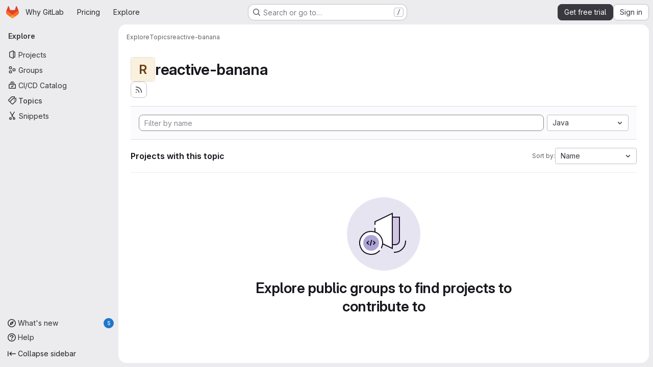

--- FILE ---
content_type: text/html; charset=utf-8
request_url: https://gitlab.com/explore/projects/topics/reactive-banana?language=8&sort=name_asc
body_size: 7808
content:
<!DOCTYPE html>
<html class="gl-system ui-neutral with-top-bar with-header application-chrome page-with-panels with-gl-container-queries " lang="en">
<head prefix="og: http://ogp.me/ns#">
<meta charset="utf-8">
<meta content="IE=edge" http-equiv="X-UA-Compatible">
<meta content="width=device-width, initial-scale=1" name="viewport">
<title>reactive-banana · Topics · GitLab</title>
<script nonce="eFWE49pC/7YDxDJ90dePAg==">
//<![CDATA[
window.gon={};gon.api_version="v4";gon.default_avatar_url="https://gitlab.com/assets/no_avatar-849f9c04a3a0d0cea2424ae97b27447dc64a7dbfae83c036c45b403392f0e8ba.png";gon.max_file_size=100;gon.asset_host=null;gon.webpack_public_path="/assets/webpack/";gon.relative_url_root="";gon.user_color_mode="gl-system";gon.user_color_scheme="white";gon.markdown_surround_selection=null;gon.markdown_automatic_lists=null;gon.markdown_maintain_indentation=null;gon.math_rendering_limits_enabled=true;gon.allow_immediate_namespaces_deletion=true;gon.iframe_rendering_enabled=true;gon.iframe_rendering_allowlist=["embed.figma.com","www.figma.com","www.youtube.com"];gon.sentry_dsn="https://f5573e26de8f4293b285e556c35dfd6e@new-sentry.gitlab.net/4";gon.sentry_environment="gprd";gon.sentry_clientside_traces_sample_rate=0.05;gon.recaptcha_api_server_url="https://www.recaptcha.net/recaptcha/api.js";gon.recaptcha_sitekey="6LfAERQTAAAAAL4GYSiAMGLbcLyUIBSfPrDNJgeC";gon.gitlab_url="https://gitlab.com";gon.promo_url="https://about.gitlab.com";gon.forum_url="https://forum.gitlab.com";gon.docs_url="https://docs.gitlab.com";gon.revision="2a4948d27fc";gon.feature_category="groups_and_projects";gon.gitlab_logo="/assets/gitlab_logo-2957169c8ef64c58616a1ac3f4fc626e8a35ce4eb3ed31bb0d873712f2a041a0.png";gon.secure=true;gon.sprite_icons="/assets/icons-2623eb04cc4ddb9c8f279901b948c73bb063d105d7e7e4b753c0387c71432ab3.svg";gon.sprite_file_icons="/assets/file_icons/file_icons-90de312d3dbe794a19dee8aee171f184ff69ca9c9cf9fe37e8b254e84c3a1543.svg";gon.illustrations_path="/images/illustrations.svg";gon.emoji_sprites_css_path="/assets/emoji_sprites-bd26211944b9d072037ec97cb138f1a52cd03ef185cd38b8d1fcc963245199a1.css";gon.emoji_backend_version=4;gon.gridstack_css_path="/assets/lazy_bundles/gridstack-f42069e5c7b1542688660592b48f2cbd86e26b77030efd195d124dbd8fe64434.css";gon.test_env=false;gon.disable_animations=null;gon.suggested_label_colors={"#cc338b":"Magenta-pink","#dc143c":"Crimson","#c21e56":"Rose red","#cd5b45":"Dark coral","#ed9121":"Carrot orange","#eee600":"Titanium yellow","#009966":"Green-cyan","#8fbc8f":"Dark sea green","#6699cc":"Blue-gray","#e6e6fa":"Lavender","#9400d3":"Dark violet","#330066":"Deep violet","#36454f":"Charcoal grey","#808080":"Gray"};gon.first_day_of_week=0;gon.time_display_relative=true;gon.time_display_format=0;gon.ee=true;gon.jh=false;gon.dot_com=true;gon.uf_error_prefix="UF";gon.pat_prefix="glpat-";gon.keyboard_shortcuts_enabled=true;gon.broadcast_message_dismissal_path=null;gon.diagramsnet_url="https://embed.diagrams.net";gon.features={"uiForOrganizations":false,"organizationSwitching":false,"findAndReplace":false,"removeMonitorMetrics":true,"newProjectCreationForm":false,"workItemsClientSideBoards":false,"glqlWorkItems":true,"glqlAggregation":false,"glqlTypescript":false,"archiveGroup":true,"accessibleLoadingButton":true,"projectStudioEnabled":true,"securityManagerRoleEnabled":false,"advancedContextResolver":true,"duoUiNext":false,"agenticChatGa":true,"dapUseFoundationalFlowsSetting":true,"duoChatBinaryFeedback":false};gon.roadmap_epics_limit=1000;gon.subscriptions_url="https://customers.gitlab.com";gon.subscriptions_legacy_sign_in_url="https://customers.gitlab.com/customers/sign_in?legacy=true";gon.billing_accounts_url="https://customers.gitlab.com/billing_accounts";
//]]>
</script>

<script nonce="eFWE49pC/7YDxDJ90dePAg==">
//<![CDATA[
const root = document.documentElement;
if (window.matchMedia('(prefers-color-scheme: dark)').matches) {
  root.classList.add('gl-dark');
}

window.matchMedia('(prefers-color-scheme: dark)').addEventListener('change', (e) => {
  if (e.matches) {
    root.classList.add('gl-dark');
  } else {
    root.classList.remove('gl-dark');
  }
});

//]]>
</script>




<meta content="light dark" name="color-scheme">
<link rel="stylesheet" href="/assets/application-e2e4337c3a1ba5dc8b347e53904e3cee8c4efd0f0ce4b4ed718b3a929bf07494.css" media="(prefers-color-scheme: light)" />
<link rel="stylesheet" href="/assets/application_dark-1e05d76a6aab0949c900529aed5922232237980bfe3139c4a8b8563a0a4b68f7.css" media="(prefers-color-scheme: dark)" />
<link rel="stylesheet" href="/assets/page_bundles/projects-1e46068245452053a00290f44a0ebda348b43ba90e413a07b9d36767e72b79aa.css" /><link rel="stylesheet" href="/assets/page_bundles/commit_description-9e7efe20f0cef17d0606edabfad0418e9eb224aaeaa2dae32c817060fa60abcc.css" /><link rel="stylesheet" href="/assets/page_bundles/work_items-af321897c3b1ae7c1f6f0cb993681211b837df7ec8e5ff59e3795fd08ab83a13.css" /><link rel="stylesheet" href="/assets/page_bundles/notes_shared-8f7a9513332533cc4a53b3be3d16e69570e82bc87b3f8913578eaeb0dce57e21.css" />
<link rel="stylesheet" href="/assets/tailwind_cqs-e5ab31d4031970a3876154ea235d938e127824ec8ed5df3c9eb47cc811c81b1f.css" />


<link rel="stylesheet" href="/assets/fonts-deb7ad1d55ca77c0172d8538d53442af63604ff490c74acc2859db295c125bdb.css" />
<link rel="stylesheet" href="/assets/highlight/themes/white-f1d77b058164ed7a5d837022f979e562daef30399a8a2749ee535cd61702f94f.css" media="(prefers-color-scheme: light)" />
<link rel="stylesheet" href="/assets/highlight/themes/dark-e053f129e792c8b40343a6b6fe25b1e12b23add4dff0a87aff7dc3da32d65803.css" media="(prefers-color-scheme: dark)" />

<script src="/assets/webpack/runtime.3b5c8a89.bundle.js" defer="defer" nonce="eFWE49pC/7YDxDJ90dePAg=="></script>
<script src="/assets/webpack/main.10740393.chunk.js" defer="defer" nonce="eFWE49pC/7YDxDJ90dePAg=="></script>
<script src="/assets/webpack/tracker.85adcc5f.chunk.js" defer="defer" nonce="eFWE49pC/7YDxDJ90dePAg=="></script>
<script src="/assets/webpack/analytics.1f5b93d6.chunk.js" defer="defer" nonce="eFWE49pC/7YDxDJ90dePAg=="></script>
<script nonce="eFWE49pC/7YDxDJ90dePAg==">
//<![CDATA[
window.snowplowOptions = {"namespace":"gl","hostname":"snowplowprd.trx.gitlab.net","cookieDomain":".gitlab.com","appId":"gitlab","formTracking":true,"linkClickTracking":true};
gl = window.gl || {};
gl.snowplowStandardContext = {"schema":"iglu:com.gitlab/gitlab_standard/jsonschema/1-1-7","data":{"environment":"production","source":"gitlab-rails","correlation_id":"9c6c205b55952c82-ATL","extra":{},"user_id":null,"global_user_id":null,"user_type":null,"is_gitlab_team_member":null,"namespace_id":null,"ultimate_parent_namespace_id":null,"project_id":null,"feature_enabled_by_namespace_ids":null,"realm":"saas","deployment_type":".com","context_generated_at":"2026-01-31T20:58:18.874Z"}};
gl.snowplowPseudonymizedPageUrl = "https://gitlab.com/explore/projects/topics/reactive-banana?language=masked_language\u0026sort=masked_sort";
gl.maskedDefaultReferrerUrl = null;
gl.ga4MeasurementId = 'G-ENFH3X7M5Y';
gl.duoEvents = ["ai_question_category","perform_completion_worker","process_gitlab_duo_question","agent_platform_session_created","agent_platform_session_dropped","agent_platform_session_finished","agent_platform_session_resumed","agent_platform_session_started","agent_platform_session_stopped","ai_response_time","ci_repository_xray_artifact_created","cleanup_stuck_agent_platform_session","click_delete_ai_catalog_item_button","click_disable_ai_catalog_item_button","click_duplicate_ai_catalog_item_button","click_enable_ai_catalog_item_button","click_purchase_seats_button_group_duo_pro_home_page","code_suggestion_accepted_in_ide","code_suggestion_rejected_in_ide","code_suggestion_shown_in_ide","code_suggestions_connection_details_rate_limit_exceeded","code_suggestions_direct_access_rate_limit_exceeded","code_suggestions_rate_limit_exceeded","create_ai_catalog_item","create_ai_catalog_item_consumer","create_ai_self_hosted_model","default_answer","delete_ai_catalog_item","delete_ai_catalog_item_consumer","delete_ai_self_hosted_model","detected_high_comment_temperature","detected_repeated_high_comment_temperature","dismiss_sast_vulnerability_false_positive_analysis","encounter_duo_code_review_error_during_review","error_answer","excluded_files_from_duo_code_review","execute_llm_method","find_no_issues_duo_code_review_after_review","find_nothing_to_review_duo_code_review_on_mr","finish_duo_workflow_execution","finish_mcp_tool_call","forced_high_temperature_commenting","i_quickactions_q","include_repository_xray_data_into_code_generation_prompt","mention_gitlabduo_in_mr_comment","post_comment_duo_code_review_on_diff","process_gitlab_duo_slash_command","react_thumbs_down_on_duo_code_review_comment","react_thumbs_up_on_duo_code_review_comment","reported_sast_vulnerability_false_positive_analysis","request_ask_help","request_duo_chat_response","request_review_duo_code_review_on_mr_by_author","request_review_duo_code_review_on_mr_by_non_author","requested_comment_temperature","retry_duo_workflow_execution","start_duo_workflow_execution","start_mcp_tool_call","submit_gitlab_duo_question","tokens_per_embedding","tokens_per_user_request_prompt","tokens_per_user_request_response","trigger_ai_catalog_item","trigger_sast_vulnerability_fp_detection_workflow","trigger_sast_vulnerability_resolution_workflow","troubleshoot_job","update_ai_catalog_item","update_ai_catalog_item_consumer","update_ai_self_hosted_model","update_model_selection_feature","update_self_hosted_ai_feature_to_vendored_model","view_ai_catalog_item","view_ai_catalog_item_index","view_ai_catalog_project_managed"];
gl.onlySendDuoEvents = false;


//]]>
</script>
<link rel="preload" href="/assets/application-e2e4337c3a1ba5dc8b347e53904e3cee8c4efd0f0ce4b4ed718b3a929bf07494.css" as="style" type="text/css" nonce="qznR7DOdpqAjMrSfAAPIQg==">
<link rel="preload" href="/assets/highlight/themes/white-f1d77b058164ed7a5d837022f979e562daef30399a8a2749ee535cd61702f94f.css" as="style" type="text/css" nonce="qznR7DOdpqAjMrSfAAPIQg==">
<link crossorigin="" href="https://snowplowprd.trx.gitlab.net" rel="preconnect">
<link as="font" crossorigin="" href="/assets/gitlab-sans/GitLabSans-9892dc17af892e03de41625c0ee325117a3b8ee4ba6005f3a3eac68510030aed.woff2" rel="preload">
<link as="font" crossorigin="" href="/assets/gitlab-sans/GitLabSans-Italic-f96f17332d67b21ada2dfba5f0c0e1d5801eab99330472057bf18edd93d4ccf7.woff2" rel="preload">
<link as="font" crossorigin="" href="/assets/gitlab-mono/GitLabMono-29c2152dac8739499dd0fe5cd37a486ebcc7d4798c9b6d3aeab65b3172375b05.woff2" rel="preload">
<link as="font" crossorigin="" href="/assets/gitlab-mono/GitLabMono-Italic-af36701a2188df32a9dcea12e0424c380019698d4f76da9ad8ea2fd59432cf83.woff2" rel="preload">
<link rel="preload" href="/assets/fonts-deb7ad1d55ca77c0172d8538d53442af63604ff490c74acc2859db295c125bdb.css" as="style" type="text/css" nonce="qznR7DOdpqAjMrSfAAPIQg==">



<script src="/assets/webpack/sentry.5dc15e0d.chunk.js" defer="defer" nonce="eFWE49pC/7YDxDJ90dePAg=="></script>

<script src="/assets/webpack/super_sidebar.244510c4.chunk.js" defer="defer" nonce="eFWE49pC/7YDxDJ90dePAg=="></script>
<script src="/assets/webpack/pages.explore.projects.3b6cb6e1.chunk.js" defer="defer" nonce="eFWE49pC/7YDxDJ90dePAg=="></script>

<meta content="object" property="og:type">
<meta content="GitLab" property="og:site_name">
<meta content="reactive-banana · Topics · GitLab" property="og:title">
<meta content="GitLab.com" property="og:description">
<meta content="https://gitlab.com/assets/twitter_card-570ddb06edf56a2312253c5872489847a0f385112ddbcd71ccfa1570febab5d2.jpg" property="og:image">
<meta content="64" property="og:image:width">
<meta content="64" property="og:image:height">
<meta content="https://gitlab.com/explore/projects/topics/reactive-banana?language=8&amp;sort=name_asc" property="og:url">
<meta content="summary" property="twitter:card">
<meta content="reactive-banana · Topics · GitLab" property="twitter:title">
<meta content="GitLab.com" property="twitter:description">
<meta content="https://gitlab.com/assets/twitter_card-570ddb06edf56a2312253c5872489847a0f385112ddbcd71ccfa1570febab5d2.jpg" property="twitter:image">

<meta name="csrf-param" content="authenticity_token" />
<meta name="csrf-token" content="K2xwQs6GoZDuwRDhXyWAmDcbeH9owyxHEtgtX20XEsVYfZxm91Ca9exWJXvMKFZ60aLWnDybIIhjv-rK0z1Ilw" />
<meta name="csp-nonce" content="eFWE49pC/7YDxDJ90dePAg==" />
<meta name="action-cable-url" content="/-/cable" />
<link href="/-/manifest.json" rel="manifest">
<link rel="icon" type="image/png" href="/assets/favicon-72a2cad5025aa931d6ea56c3201d1f18e68a8cd39788c7c80d5b2b82aa5143ef.png" id="favicon" data-original-href="/assets/favicon-72a2cad5025aa931d6ea56c3201d1f18e68a8cd39788c7c80d5b2b82aa5143ef.png" />
<link rel="apple-touch-icon" type="image/x-icon" href="/assets/apple-touch-icon-b049d4bc0dd9626f31db825d61880737befc7835982586d015bded10b4435460.png" />
<link href="/search/opensearch.xml" rel="search" title="Search GitLab" type="application/opensearchdescription+xml">




<meta content="GitLab.com" name="description">
<meta content="#F1F0F6" media="(prefers-color-scheme: light)" name="theme-color">
<meta content="#232128" media="(prefers-color-scheme: dark)" name="theme-color">
</head>

<body class="tab-width-8 gl-browser-chrome gl-platform-mac" data-page="explore:projects:topic" data-project-studio-enabled="true">
<div id="js-tooltips-container"></div>

<script nonce="eFWE49pC/7YDxDJ90dePAg==">
//<![CDATA[
gl = window.gl || {};
gl.client = {"isChrome":true,"isMac":true};


//]]>
</script>


<header class="super-topbar js-super-topbar"></header>
<div class="layout-page js-page-layout page-with-super-sidebar">
<script nonce="eFWE49pC/7YDxDJ90dePAg==">
//<![CDATA[
const outer = document.createElement('div');
outer.style.visibility = 'hidden';
outer.style.overflow = 'scroll';
document.body.appendChild(outer);
const inner = document.createElement('div');
outer.appendChild(inner);
const scrollbarWidth = outer.offsetWidth - inner.offsetWidth;
outer.parentNode.removeChild(outer);
document.documentElement.style.setProperty('--scrollbar-width', `${scrollbarWidth}px`);

//]]>
</script><aside class="js-super-sidebar super-sidebar super-sidebar-loading" data-command-palette="{}" data-force-desktop-expanded-sidebar="" data-is-saas="true" data-root-path="/" data-sidebar="{&quot;whats_new_most_recent_release_items_count&quot;:5,&quot;whats_new_version_digest&quot;:&quot;fd2b615fa7462cb1b8351f636e94ab7916b860dbaeface508b3ddee9dea42f55&quot;,&quot;whats_new_read_articles&quot;:[],&quot;whats_new_mark_as_read_path&quot;:&quot;/-/whats_new/mark_as_read&quot;,&quot;is_logged_in&quot;:false,&quot;compare_plans_url&quot;:&quot;https://about.gitlab.com/pricing&quot;,&quot;context_switcher_links&quot;:[{&quot;title&quot;:&quot;Explore&quot;,&quot;link&quot;:&quot;/explore&quot;,&quot;icon&quot;:&quot;compass&quot;}],&quot;current_menu_items&quot;:[{&quot;id&quot;:&quot;projects_menu&quot;,&quot;title&quot;:&quot;Projects&quot;,&quot;icon&quot;:&quot;project&quot;,&quot;avatar_shape&quot;:&quot;rect&quot;,&quot;link&quot;:&quot;/explore/projects/starred&quot;,&quot;is_active&quot;:false,&quot;items&quot;:[],&quot;separated&quot;:false},{&quot;id&quot;:&quot;groups_menu&quot;,&quot;title&quot;:&quot;Groups&quot;,&quot;icon&quot;:&quot;group&quot;,&quot;avatar_shape&quot;:&quot;rect&quot;,&quot;link&quot;:&quot;/explore/groups&quot;,&quot;is_active&quot;:false,&quot;items&quot;:[],&quot;separated&quot;:false},{&quot;id&quot;:&quot;catalog_menu&quot;,&quot;title&quot;:&quot;CI/CD Catalog&quot;,&quot;icon&quot;:&quot;catalog-checkmark&quot;,&quot;avatar_shape&quot;:&quot;rect&quot;,&quot;link&quot;:&quot;/explore/catalog&quot;,&quot;is_active&quot;:false,&quot;items&quot;:[],&quot;separated&quot;:false},{&quot;id&quot;:&quot;topics_menu&quot;,&quot;title&quot;:&quot;Topics&quot;,&quot;icon&quot;:&quot;labels&quot;,&quot;avatar_shape&quot;:&quot;rect&quot;,&quot;link&quot;:&quot;/explore/projects/topics&quot;,&quot;is_active&quot;:true,&quot;items&quot;:[],&quot;separated&quot;:false},{&quot;id&quot;:&quot;snippets_menu&quot;,&quot;title&quot;:&quot;Snippets&quot;,&quot;icon&quot;:&quot;snippet&quot;,&quot;avatar_shape&quot;:&quot;rect&quot;,&quot;link&quot;:&quot;/explore/snippets&quot;,&quot;is_active&quot;:false,&quot;items&quot;:[],&quot;separated&quot;:false}],&quot;current_context_header&quot;:&quot;Explore&quot;,&quot;university_path&quot;:&quot;https://university.gitlab.com&quot;,&quot;support_path&quot;:&quot;https://about.gitlab.com/get-help/&quot;,&quot;docs_path&quot;:&quot;/help/docs&quot;,&quot;display_whats_new&quot;:true,&quot;show_version_check&quot;:null,&quot;search&quot;:{&quot;search_path&quot;:&quot;/search&quot;,&quot;issues_path&quot;:&quot;/dashboard/issues&quot;,&quot;mr_path&quot;:&quot;/dashboard/merge_requests&quot;,&quot;autocomplete_path&quot;:&quot;/search/autocomplete&quot;,&quot;settings_path&quot;:&quot;/search/settings&quot;,&quot;search_context&quot;:{&quot;for_snippets&quot;:null}},&quot;panel_type&quot;:&quot;explore&quot;,&quot;shortcut_links&quot;:[{&quot;title&quot;:&quot;Snippets&quot;,&quot;href&quot;:&quot;/explore/snippets&quot;,&quot;css_class&quot;:&quot;dashboard-shortcuts-snippets&quot;},{&quot;title&quot;:&quot;Groups&quot;,&quot;href&quot;:&quot;/explore/groups&quot;,&quot;css_class&quot;:&quot;dashboard-shortcuts-groups&quot;},{&quot;title&quot;:&quot;Projects&quot;,&quot;href&quot;:&quot;/explore/projects/starred&quot;,&quot;css_class&quot;:&quot;dashboard-shortcuts-projects&quot;}],&quot;terms&quot;:&quot;/-/users/terms&quot;,&quot;sign_in_visible&quot;:&quot;true&quot;,&quot;allow_signup&quot;:&quot;true&quot;,&quot;new_user_registration_path&quot;:&quot;/users/sign_up&quot;,&quot;sign_in_path&quot;:&quot;/users/sign_in?redirect_to_referer=yes&quot;,&quot;trial_registration_path&quot;:&quot;/-/trial_registrations/new&quot;}"></aside>

<div class="panels-container gl-flex gl-gap-3">
<div class="content-panels gl-flex-1 gl-w-full gl-flex gl-gap-3 gl-relative js-content-panels gl-@container/content-panels">
<div class="js-static-panel static-panel content-wrapper gl-relative paneled-view gl-flex-1 gl-overflow-y-auto gl-bg-default" id="static-panel-portal">
<div class="panel-header">
<div class="broadcast-wrapper">



</div>
<div class="top-bar-fixed container-fluid gl-rounded-t-lg gl-sticky gl-top-0 gl-left-0 gl-mx-0 gl-w-full" data-testid="top-bar">
<div class="top-bar-container gl-flex gl-items-center gl-gap-2">
<div class="gl-grow gl-basis-0 gl-flex gl-items-center gl-justify-start gl-gap-3">
<script type="application/ld+json">
{"@context":"https://schema.org","@type":"BreadcrumbList","itemListElement":[{"@type":"ListItem","position":1,"name":"Explore","item":"https://gitlab.com/explore"},{"@type":"ListItem","position":2,"name":"Topics","item":"https://gitlab.com/explore/projects/topics"},{"@type":"ListItem","position":3,"name":"reactive-banana","item":"https://gitlab.com/explore/projects/topics/reactive-banana?language=8\u0026sort=name_asc"}]}


</script>
<div data-testid="breadcrumb-links" id="js-vue-page-breadcrumbs-wrapper">
<div data-breadcrumbs-json="[{&quot;text&quot;:&quot;Explore&quot;,&quot;href&quot;:&quot;/explore&quot;,&quot;avatarPath&quot;:null},{&quot;text&quot;:&quot;Topics&quot;,&quot;href&quot;:&quot;/explore/projects/topics&quot;,&quot;avatarPath&quot;:null},{&quot;text&quot;:&quot;reactive-banana&quot;,&quot;href&quot;:&quot;/explore/projects/topics/reactive-banana?language=8\u0026sort=name_asc&quot;,&quot;avatarPath&quot;:null}]" id="js-vue-page-breadcrumbs"></div>
<div id="js-injected-page-breadcrumbs"></div>
<div id="js-page-breadcrumbs-extra"></div>
</div>


<div id="js-work-item-feedback"></div>

</div>
</div>
</div>

</div>
<div class="panel-content">
<div class="panel-content-inner js-static-panel-inner">
<div class="alert-wrapper alert-wrapper-top-space gl-flex gl-flex-col gl-gap-3 container-fluid container-limited">






















</div>

<div class="container-fluid container-limited ">
<main class="content gl-@container/panel gl-pb-3" id="content-body">
<div id="js-drawer-container"></div>
<div class="flash-container flash-container-page sticky" data-testid="flash-container">
<div id="js-global-alerts"></div>
</div>





<div class="container-fluid container-limited">
<header class="gl-flex gl-flex-wrap gl-items-center gl-justify-between gl-gap-y-3 gl-my-5">
<div class="gl-flex gl-flex-wrap gl-justify-between gl-gap-x-5 gl-gap-y-3 gl-w-full @md/panel:gl-flex-nowrap">
<h1 class="gl-heading-1 !gl-m-0" data-testid="page-heading">
<div class="gl-flex gl-items-center gl-gap-3">
<div alt="" class="gl-avatar gl-avatar-s48  gl-avatar-identicon gl-avatar-identicon-bg6">
R
</div>

reactive-banana
</div>

</h1>
<div class="page-heading-actions gl-self-start gl-flex gl-flex-wrap gl-items-center gl-gap-3 gl-w-full gl-shrink-0 @sm/panel:gl-w-auto @md/panel:gl-mt-1 @lg/panel:gl-mt-2" data-testid="page-heading-actions">
<a title="Subscribe to the new projects feed" aria-label="Subscribe to the new projects feed" class="gl-button btn btn-icon btn-md btn-default gl-inline-flex has-tooltip" href="/explore/projects/topics/reactive-banana.atom"><svg class="s16 gl-icon gl-button-icon " data-testid="rss-icon"><use href="/assets/icons-2623eb04cc4ddb9c8f279901b948c73bb063d105d7e7e4b753c0387c71432ab3.svg#rss"></use></svg>

</a>

</div>
</div>
</header>
</div>
<div class="container-fluid container-limited">
<div class="top-area gl-p-5 gl-justify-between gl-bg-subtle gl-border-t">
<div class="nav-controls gl-w-full">
<form class="project-filter-form !gl-flex gl-flex-wrap gl-w-full gl-gap-3" data-testid="project-filter-form-container" id="project-filter-form" action="/explore/projects/topics/reactive-banana?language=8&amp;sort=name_asc" accept-charset="UTF-8" method="get"><input type="search" name="name" id="project-filter-form-field" placeholder="Filter by name" class="project-filter-form-field form-control input-short js-projects-list-filter !gl-m-0 gl-grow-[99]" spellcheck="false" />
<input type="hidden" name="sort" id="sort" value="name_asc" autocomplete="off" />
<input type="hidden" name="language" id="language" value="8" autocomplete="off" />
<div class="dropdown !gl-m-0 gl-grow">
<button class="dropdown-menu-toggle " type="button" data-toggle="dropdown" data-testid="project-language-dropdown"><span class="dropdown-toggle-text ">Java</span><svg class="s16 dropdown-menu-toggle-icon" data-testid="chevron-down-icon"><use href="/assets/icons-2623eb04cc4ddb9c8f279901b948c73bb063d105d7e7e4b753c0387c71432ab3.svg#chevron-down"></use></svg></button>
<ul class="dropdown-menu dropdown-menu-right dropdown-menu-selectable">
<li>
<a href="/explore/projects/topics/reactive-banana?sort=name_asc">Any</a>
</li>
<li>
<a class="" href="/explore/projects/topics/reactive-banana?language=30&amp;sort=name_asc">Batchfile
</a></li>
<li>
<a class="" href="/explore/projects/topics/reactive-banana?language=606&amp;sort=name_asc">Blade
</a></li>
<li>
<a class="" href="/explore/projects/topics/reactive-banana?language=6&amp;sort=name_asc">C
</a></li>
<li>
<a class="" href="/explore/projects/topics/reactive-banana?language=26&amp;sort=name_asc">C#
</a></li>
<li>
<a class="" href="/explore/projects/topics/reactive-banana?language=4&amp;sort=name_asc">C++
</a></li>
<li>
<a class="" href="/explore/projects/topics/reactive-banana?language=5&amp;sort=name_asc">CMake
</a></li>
<li>
<a class="" href="/explore/projects/topics/reactive-banana?language=2&amp;sort=name_asc">CSS
</a></li>
<li>
<a class="" href="/explore/projects/topics/reactive-banana?language=389&amp;sort=name_asc">Dockerfile
</a></li>
<li>
<a class="" href="/explore/projects/topics/reactive-banana?language=39&amp;sort=name_asc">Go
</a></li>
<li>
<a class="" href="/explore/projects/topics/reactive-banana?language=52&amp;sort=name_asc">HCL
</a></li>
<li>
<a class="" href="/explore/projects/topics/reactive-banana?language=1&amp;sort=name_asc">HTML
</a></li>
<li>
<a class="is-active" href="/explore/projects/topics/reactive-banana?language=8&amp;sort=name_asc">Java
</a></li>
<li>
<a class="" href="/explore/projects/topics/reactive-banana?language=3&amp;sort=name_asc">JavaScript
</a></li>
<li>
<a class="" href="/explore/projects/topics/reactive-banana?language=48&amp;sort=name_asc">Kotlin
</a></li>
<li>
<a class="" href="/explore/projects/topics/reactive-banana?language=34&amp;sort=name_asc">Makefile
</a></li>
<li>
<a class="" href="/explore/projects/topics/reactive-banana?language=29&amp;sort=name_asc">Objective-C
</a></li>
<li>
<a class="" href="/explore/projects/topics/reactive-banana?language=11&amp;sort=name_asc">PHP
</a></li>
<li>
<a class="" href="/explore/projects/topics/reactive-banana?language=7&amp;sort=name_asc">Python
</a></li>
<li>
<a class="" href="/explore/projects/topics/reactive-banana?language=12&amp;sort=name_asc">Ruby
</a></li>
<li>
<a class="" href="/explore/projects/topics/reactive-banana?language=605&amp;sort=name_asc">SCSS
</a></li>
<li>
<a class="" href="/explore/projects/topics/reactive-banana?language=16&amp;sort=name_asc">Shell
</a></li>
<li>
<a class="" href="/explore/projects/topics/reactive-banana?language=28&amp;sort=name_asc">Swift
</a></li>
<li>
<a class="" href="/explore/projects/topics/reactive-banana?language=788&amp;sort=name_asc">TSX
</a></li>
<li>
<a class="" href="/explore/projects/topics/reactive-banana?language=19&amp;sort=name_asc">TypeScript
</a></li>
<li>
<a class="" href="/explore/projects/topics/reactive-banana?language=25&amp;sort=name_asc">Vue
</a></li>
</ul>
</div>
<input type="submit" name="commit" class="!gl-hidden" data-disable-with="" />

</form>

</div>
</div>
<div class="gl-flex gl-flex-wrap gl-gap-3 gl-justify-between gl-items-center gl-py-5 gl-w-full gl-border-b gl-border-b-subtle">
<h2 class="gl-heading-4 gl-m-0">Projects with this topic</h2>
<div class="dropdown js-project-filter-dropdown-wrap gl-inline-flex gl-items-center gl-gap-3 !gl-m-0">
<span class="gl-text-sm gl-text-subtle gl-shrink-0">Sort by:</span>
<button class="dropdown-menu-toggle " id="sort-projects-dropdown" type="button" data-toggle="dropdown" data-display="static"><span class="dropdown-toggle-text ">Name</span><svg class="s16 dropdown-menu-toggle-icon" data-testid="chevron-down-icon"><use href="/assets/icons-2623eb04cc4ddb9c8f279901b948c73bb063d105d7e7e4b753c0387c71432ab3.svg#chevron-down"></use></svg></button>
<ul class="dropdown-menu dropdown-menu-right dropdown-menu-selectable">
<li class="dropdown-header">
Sort by
</li>
<li>
<a href="/explore/projects/topics/reactive-banana?language=8&amp;sort=latest_activity_desc">Updated date
</a></li>
<li>
<a class="is-active" href="/explore/projects/topics/reactive-banana?language=8&amp;sort=name_asc">Name
</a></li>
<li>
<a href="/explore/projects/topics/reactive-banana?language=8&amp;sort=name_desc">Name, descending
</a></li>
<li>
<a href="/explore/projects/topics/reactive-banana?language=8&amp;sort=latest_activity_asc">Oldest updated
</a></li>
<li>
<a href="/explore/projects/topics/reactive-banana?language=8&amp;sort=created_asc">Oldest created
</a></li>
<li>
<a href="/explore/projects/topics/reactive-banana?language=8&amp;sort=created_desc">Last created
</a></li>
<li>
<a href="/explore/projects/topics/reactive-banana?language=8&amp;sort=stars_desc">Most stars
</a></li>
<li class="divider"></li>
<li>
<a class="is-active" href="/explore/projects/topics/reactive-banana?language=8&amp;sort=name_asc">Hide archived projects
</a></li>
<li>
<a href="/explore/projects/topics/reactive-banana?archived=true&amp;language=8&amp;sort=name_asc">Show archived projects
</a></li>
<li>
<a href="/explore/projects/topics/reactive-banana?archived=only&amp;language=8&amp;sort=name_asc">Show archived projects only
</a></li>
</ul>
</div>

</div>
<div class="js-projects-list-holder" data-testid="projects-list">
<div class="nothing-here-block">
<section class="gl-flex gl-empty-state gl-text-center gl-flex-col">
<div class="gl-max-w-full">
<img alt="" class="gl-dark-invert-keep-hue" src="/assets/illustrations/empty-state/empty-projects-md-37ca8dc8abe738fc1b534aa4c8978d500e7f5ee43de607299027a6628aa05c8e.svg" />
</div>
<div class="gl-empty-state-content gl-mx-auto gl-my-0 gl-m-auto gl-p-5">
<h1 class="gl-text-size-h-display gl-leading-36 gl-mt-0 gl-mb-0 h4">
Explore public groups to find projects to contribute to
</h1>
</div>
</section>

</div>

</div>


</div>

</main>
</div>

</div>

</div>
</div>
<div class="js-dynamic-panel paneled-view contextual-panel gl-@container/panel !gl-absolute gl-shadow-lg @xl/content-panels:gl-w-1/2 @xl/content-panels:gl-shadow-none @xl/content-panels:!gl-relative" id="contextual-panel-portal"></div>
</div>
</div>

</div>


<script nonce="eFWE49pC/7YDxDJ90dePAg==">
//<![CDATA[
if ('loading' in HTMLImageElement.prototype) {
  document.querySelectorAll('img.lazy').forEach(img => {
    img.loading = 'lazy';
    let imgUrl = img.dataset.src;
    // Only adding width + height for avatars for now
    if (imgUrl.indexOf('/avatar/') > -1 && imgUrl.indexOf('?') === -1) {
      const targetWidth = img.getAttribute('width') || img.width;
      imgUrl += `?width=${targetWidth}`;
    }
    img.src = imgUrl;
    img.removeAttribute('data-src');
    img.classList.remove('lazy');
    img.classList.add('js-lazy-loaded');
    img.dataset.testid = 'js-lazy-loaded-content';
  });
}

//]]>
</script>
<script nonce="eFWE49pC/7YDxDJ90dePAg==">
//<![CDATA[
gl = window.gl || {};
gl.experiments = {};


//]]>
</script>

</body>
</html>



--- FILE ---
content_type: text/javascript
request_url: https://gitlab.com/assets/webpack/pages.explore.projects.3b6cb6e1.chunk.js
body_size: -277
content:
(this.webpackJsonp=this.webpackJsonp||[]).push([["pages.explore.projects"],{72:function(e,t,n){n("HVBj"),e.exports=n("FCI6")},FCI6:function(e,t,n){gon.features.exploreProjectsVue?Promise.all([n.e("8e85e35e"),n.e("e8bb7079"),n.e("0d720f66"),n.e("be6bfd58")]).then(n.bind(null,"NgsY")).then((function({initExploreProjects:e}){e()})):n.e("9891e814").then(n.bind(null,"n+kC")).then((function({initProjectsFilteredSearchAndSort:e}){e({sortEventName:"use_sort_projects_explore",filterEventName:"use_filter_bar_projects_explore"})}))}},[[72,"runtime","main"]]]);
//# sourceMappingURL=pages.explore.projects.3b6cb6e1.chunk.js.map

--- FILE ---
content_type: text/javascript
request_url: https://gitlab.com/assets/webpack/9891e814.72900d04.chunk.js
body_size: 2928
content:
(this.webpackJsonp=this.webpackJsonp||[]).push([["9891e814"],{"EF/t":function(e,t,r){"use strict";r.d(t,"i",(function(){return i})),r.d(t,"m",(function(){return o})),r.d(t,"l",(function(){return a})),r.d(t,"p",(function(){return s})),r.d(t,"n",(function(){return c})),r.d(t,"o",(function(){return u})),r.d(t,"a",(function(){return l})),r.d(t,"b",(function(){return d})),r.d(t,"e",(function(){return h})),r.d(t,"c",(function(){return p})),r.d(t,"d",(function(){return f})),r.d(t,"j",(function(){return g})),r.d(t,"k",(function(){return m})),r.d(t,"f",(function(){return b})),r.d(t,"g",(function(){return v})),r.d(t,"h",(function(){return S}));var n=r("/lV4");const i={GROUP:"group",PROJECT:"project"},o=Object(n.a)("Name"),a=Object(n.a)("Created date"),s=Object(n.a)("Updated date"),c=Object(n.a)("Stars"),u=Object(n.a)("Storage size"),l="language",d="min_access_level",h="visibility_level",p="namespace_path",f="last_repository_check_failed",g="asc",m="desc",b="paginationKeyset",v="paginationOffset",S="page"},FpSa:function(e,t,r){"use strict";r.d(t,"d",(function(){return o})),r.d(t,"e",(function(){return a})),r.d(t,"b",(function(){return c})),r.d(t,"a",(function(){return u})),r.d(t,"c",(function(){return l}));var n=r("EF/t");const i={value:"name",text:n.m},o={value:"created",text:n.l},a={value:"latest_activity",text:n.p},s={value:"stars",text:n.n},c="name",u="explore",l=[i,o,a,s]},l0QG:function(e,t,r){"use strict";r.d(t,"k",(function(){return i})),r.d(t,"j",(function(){return o})),r.d(t,"f",(function(){return a})),r.d(t,"m",(function(){return s})),r.d(t,"n",(function(){return c})),r.d(t,"e",(function(){return u})),r.d(t,"h",(function(){return l})),r.d(t,"l",(function(){return d})),r.d(t,"d",(function(){return h})),r.d(t,"i",(function(){return p})),r.d(t,"a",(function(){return g})),r.d(t,"b",(function(){return m})),r.d(t,"c",(function(){return T})),r.d(t,"o",(function(){return x})),r.d(t,"p",(function(){return w})),r.d(t,"q",(function(){return k})),r.d(t,"g",(function(){return C}));r("UezY"),r("z6RN"),r("hG7+");var n=r("/lV4");const i=0,o=5,a=10,s=15,c=20,u=30,l=40,d=50,h=60,p="MAINTAINER",f=function(){var e;return null===(e=window.gon)||void 0===e||null===(e=e.features)||void 0===e?void 0:e.securityManagerRoleEnabled},g={[i]:"NO_ACCESS",[o]:"MINIMAL_ACCESS",[a]:"GUEST",[s]:"PLANNER",[c]:"REPORTER",...f()?{25:"SECURITY_MANAGER"}:{},[u]:"DEVELOPER",[l]:p,[d]:"OWNER"},m={NO_ACCESS:i,MINIMAL_ACCESS:o,GUEST:a,PLANNER:s,REPORTER:c,...f()?{SECURITY_MANAGER:25}:{},DEVELOPER:u,[p]:l,OWNER:d},b=Object(n.a)("No access"),v=Object(n.a)("Minimal Access"),S=Object(n.a)("Guest"),y=Object(n.a)("Planner"),O=Object(n.a)("Reporter"),j=Object(n.a)("Security Manager"),E=Object(n.a)("Developer"),A=Object(n.a)("Maintainer"),R=Object(n.a)("Owner"),T=Object(n.a)("Admin"),N={value:"SECURITY_MANAGER",text:j,accessLevel:25,occupiesSeat:!0,description:Object(n.i)("MemberRole|The Security Manager role is for security team members who need to view and manage security features for the group or project.")},x=[{value:"MINIMAL_ACCESS",text:v,accessLevel:o,occupiesSeat:!1,description:Object(n.i)("MemberRole|The Minimal Access role is for users who need the least amount of access into groups and projects. You can assign this role as a default, before giving a user another role with more permissions.")},{value:"GUEST",text:S,accessLevel:a,occupiesSeat:!1,description:Object(n.i)("MemberRole|The Guest role is for users who need visibility into a project or group but should not have the ability to make changes, such as external stakeholders.")},{value:"PLANNER",text:y,accessLevel:s,memberRoleId:null,occupiesSeat:!0,description:Object(n.i)("MemberRole|The Planner role is suitable for team members who need to manage projects and track work items but do not need to contribute code, such as project managers and scrum masters.")},{value:"REPORTER",text:O,accessLevel:c,occupiesSeat:!0,description:Object(n.i)("MemberRole|The Reporter role is suitable for team members who need to stay informed about a project or group but do not actively contribute code.")},...f()?[N]:[],{value:"DEVELOPER",text:E,accessLevel:u,occupiesSeat:!0,description:Object(n.i)("MemberRole|The Developer role gives users access to contribute code while restricting sensitive administrative actions.")},{value:"MAINTAINER",text:A,accessLevel:l,occupiesSeat:!0,description:Object(n.i)("MemberRole|The Maintainer role is primarily used for managing code reviews, approvals, and administrative settings for projects. This role can also manage project memberships.")},{value:"OWNER",text:R,accessLevel:d,occupiesSeat:!0,description:Object(n.i)("MemberRole|The Owner role is typically assigned to the individual or team responsible for managing and maintaining the group or creating the project. This role has the highest level of administrative control, and can manage all aspects of the group or project, including managing other Owners.")}],w=x.filter((function({accessLevel:e}){return e!==o})),k=x.filter((function({accessLevel:e}){return e!==d})),C={[i]:b,[o]:v,[a]:S,[s]:y,[c]:O,...f()?{25:j}:{},[u]:E,[l]:A,[d]:R}},"n+kC":function(e,t,r){"use strict";r.r(t),r.d(t,"initProjectsFilteredSearchAndSort",(function(){return S}));r("byxs");var n=r("ewH8"),i=r("NmEs"),o=(r("3UXl"),r("iyoE"),r("B++/"),r("z6RN"),r("47t/"),r("35gi")),a=r("/lV4"),s=r("xYWK"),c=r("rl6x"),u=r("3twG"),l=r("W4cT"),d=r("l0QG"),h=r("ygVz"),p=r("EF/t"),f=r("FpSa");const g=h.a.mixin();var m={name:"ProjectsFilteredSearchAndSort",filteredSearch:{namespace:f.a,recentSearchesStorageKey:c.b,searchTermKey:f.b},components:{FilteredSearchAndSort:s.a},mixins:[g],inject:["initialSort","programmingLanguages","pathsToExcludeSortOn","sortEventName","filterEventName"],computed:{filteredSearchTokens(){return[{type:"language",icon:"code",title:Object(a.a)("Language"),token:o.a,unique:!0,operators:l.o,options:this.programmingLanguages.map((function({id:e,name:t}){return{value:e.toString(),title:t}}))},{type:"min_access_level",icon:"user",title:Object(a.a)("Role"),token:o.a,unique:!0,operators:l.o,options:[{value:d.l.toString(),title:Object(a.a)("Owner")}]}]},queryAsObject:()=>Object(u.D)(document.location.search),queryAsObjectWithoutPagination(){const{page:e,...t}=this.queryAsObject;return t},sortByQuery(){var e;return null===(e=this.queryAsObject)||void 0===e?void 0:e.sort},sortBy(){return this.sortByQuery?this.sortByQuery:this.initialSort},sortOptions(){return this.pathsToExcludeSortOn.includes(window.location.pathname)?[]:f.c},activeSortOption(){var e=this;return f.c.find((function(t){return e.sortBy.includes(t.value)}))||f.e},isAscending(){return!this.sortBy||this.sortBy.endsWith(p.j)}},methods:{visitUrlWithQueryObject:e=>Object(u.R)("?"+Object(u.A)(e)),onSortDirectionChange(e){const t=`${this.activeSortOption.value}_${e?p.j:p.k}`;this.trackEvent(this.sortEventName,{label:t}),this.visitUrlWithQueryObject({...this.queryAsObjectWithoutPagination,sort:t})},onSortByChange(e){const t=`${e}_${this.isAscending?p.j:p.k}`;this.trackEvent(this.sortEventName,{label:t}),this.visitUrlWithQueryObject({...this.queryAsObjectWithoutPagination,sort:t})},onFilter(e){const t={...e};this.sortByQuery&&(t.sort=this.sortByQuery),this.queryAsObject.archived&&(t.archived=this.queryAsObject.archived),this.queryAsObject.personal&&(t.personal=this.queryAsObject.personal),this.trackEvent(this.filterEventName),this.visitUrlWithQueryObject(t)}}},b=r("tBpV"),v=Object(b.a)(m,(function(){var e=this;return(0,e._self._c)("filtered-search-and-sort",{staticClass:"gl-border-b gl-w-full",attrs:{"filtered-search-namespace":e.$options.filteredSearch.namespace,"filtered-search-tokens":e.filteredSearchTokens,"filtered-search-term-key":e.$options.filteredSearch.searchTermKey,"filtered-search-recent-searches-storage-key":e.$options.filteredSearch.recentSearchesStorageKey,"sort-options":e.sortOptions,"filtered-search-query":e.queryAsObject,"is-ascending":e.isAscending,"active-sort-option":e.activeSortOption},on:{filter:e.onFilter,"sort-direction-change":e.onSortDirectionChange,"sort-by-change":e.onSortByChange}})}),[],!1,null,null,null).exports;const S=function({sortEventName:e,filterEventName:t}={}){const r=document.getElementById("js-projects-filtered-search-and-sort");if(!r)return!1;const{dataset:{appData:o}}=r,{initialSort:a,programmingLanguages:s,pathsToExcludeSortOn:c}=Object(i.f)(JSON.parse(o));return new n.default({el:r,name:"ProjectsFilteredSearchAndSortRoot",provide:{initialSort:a,programmingLanguages:s,pathsToExcludeSortOn:c,sortEventName:e,filterEventName:t},render:e=>e(v)})}},xYWK:function(e,t,r){"use strict";r("3UXl"),r("iyoE");var n=r("P3VF"),i=r("/lV4"),o=r("C1Tf"),a=r("rl6x"),s=r("RXYC"),c=r("W4cT"),u={components:{FilteredSearchBar:o.a,GlSorting:n.a},props:{filteredSearchTokens:{type:Array,required:!0},filteredSearchQuery:{type:Object,required:!0},filteredSearchTermKey:{type:String,required:!0},filteredSearchNamespace:{type:String,required:!0},filteredSearchRecentSearchesStorageKey:{type:String,required:!0,validator:e=>[a.a,a.b].includes(e)},sortOptions:{type:Array,required:!1,default:()=>[]},activeSortOption:{type:Object,required:!0},isAscending:{type:Boolean,required:!0},searchInputPlaceholder:{type:String,required:!1,default:Object(i.a)("Filter or search (3 character minimum)")}},computed:{filteredSearchValue(){const e=Object(s.d)(Object(s.h)(this.filteredSearchQuery,{filteredSearchTermKey:this.filteredSearchTermKey,filterNamesAllowList:[c.d,...this.filteredSearchTokens.map((function({type:e}){return e}))]}));return e.length?e:[c.F]},shouldShowSort(){return this.sortOptions.length}},methods:{onFilter(e){this.$emit("filter",Object(s.b)(Object(s.e)(e),{filteredSearchTermKey:this.filteredSearchTermKey,shouldExcludeEmpty:!0}))}}},l=r("tBpV"),d=Object(l.a)(u,(function(){var e=this,t=e._self._c;return t("div",{staticClass:"gl-border-t gl-bg-subtle gl-p-5"},[t("div",{staticClass:"gl-flex gl-flex-col gl-gap-3 @md/panel:gl-flex-row"},[t("div",{staticClass:"gl-grow"},[t("filtered-search-bar",{attrs:{namespace:e.filteredSearchNamespace,tokens:e.filteredSearchTokens,"initial-filter-value":e.filteredSearchValue,"sync-filter-and-sort":"","recent-searches-storage-key":e.filteredSearchRecentSearchesStorageKey,"search-input-placeholder":e.searchInputPlaceholder,"terms-as-tokens":""},on:{onFilter:e.onFilter}})],1),e._v(" "),e.$scopedSlots.default?t("div",[e._t("default")],2):e._e(),e._v(" "),e.shouldShowSort?t("div",{attrs:{"data-testid":"groups-projects-sort"}},[t("gl-sorting",{staticClass:"gl-flex",attrs:{"dropdown-class":"gl-w-full",block:"",text:e.activeSortOption.text,"is-ascending":e.isAscending,"sort-options":e.sortOptions,"sort-by":e.activeSortOption.value},on:{sortDirectionChange:function(t){return e.$emit("sort-direction-change",t)},sortByChange:function(t){return e.$emit("sort-by-change",t)}}})],1):e._e()])])}),[],!1,null,null,null);t.a=d.exports}}]);
//# sourceMappingURL=9891e814.72900d04.chunk.js.map